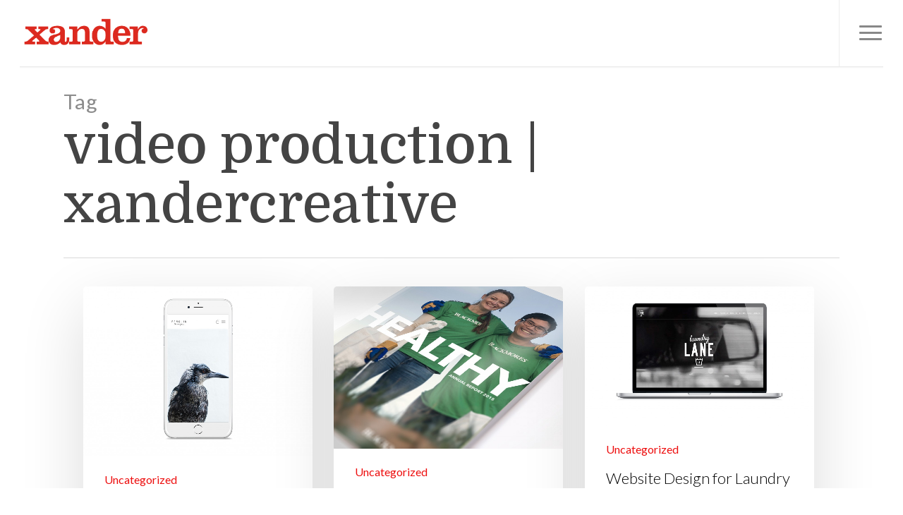

--- FILE ---
content_type: text/html; charset=UTF-8
request_url: https://www.xandercreative.com.au/tag/video-production/
body_size: 12240
content:
<!doctype html>
<html dir="ltr" lang="en-US" prefix="og: https://ogp.me/ns#" class="no-js">
<head>
	<meta charset="UTF-8">
	<meta name="viewport" content="width=device-width, initial-scale=1, maximum-scale=1, user-scalable=0" /><link rel="shortcut icon" href="https://www.xandercreative.com.au/wp-content/uploads/2014/08/xander-favicon.png" /><title>video production | xandercreative</title>
	<style>img:is([sizes="auto" i], [sizes^="auto," i]) { contain-intrinsic-size: 3000px 1500px }</style>
	
		<!-- All in One SEO 4.8.7 - aioseo.com -->
	<meta name="robots" content="max-image-preview:large" />
	<link rel="canonical" href="https://www.xandercreative.com.au/tag/video-production/" />
	<meta name="generator" content="All in One SEO (AIOSEO) 4.8.7" />
		<script type="application/ld+json" class="aioseo-schema">
			{"@context":"https:\/\/schema.org","@graph":[{"@type":"BreadcrumbList","@id":"https:\/\/www.xandercreative.com.au\/tag\/video-production\/#breadcrumblist","itemListElement":[{"@type":"ListItem","@id":"https:\/\/www.xandercreative.com.au#listItem","position":1,"name":"Home","item":"https:\/\/www.xandercreative.com.au","nextItem":{"@type":"ListItem","@id":"https:\/\/www.xandercreative.com.au\/tag\/video-production\/#listItem","name":"video production"}},{"@type":"ListItem","@id":"https:\/\/www.xandercreative.com.au\/tag\/video-production\/#listItem","position":2,"name":"video production","previousItem":{"@type":"ListItem","@id":"https:\/\/www.xandercreative.com.au#listItem","name":"Home"}}]},{"@type":"CollectionPage","@id":"https:\/\/www.xandercreative.com.au\/tag\/video-production\/#collectionpage","url":"https:\/\/www.xandercreative.com.au\/tag\/video-production\/","name":"video production | xandercreative","inLanguage":"en-US","isPartOf":{"@id":"https:\/\/www.xandercreative.com.au\/#website"},"breadcrumb":{"@id":"https:\/\/www.xandercreative.com.au\/tag\/video-production\/#breadcrumblist"}},{"@type":"Organization","@id":"https:\/\/www.xandercreative.com.au\/#organization","name":"Xander Creative","description":"Xander Creative, Design, Advertising and Branding Studio, Sydney, Australia.","url":"https:\/\/www.xandercreative.com.au\/","sameAs":["https:\/\/www.facebook.com\/xandercreative","https:\/\/www.instagram.com\/xandercreative\/","https:\/\/www.linkedin.com\/in\/alex-bennett-3901b518\/"]},{"@type":"WebSite","@id":"https:\/\/www.xandercreative.com.au\/#website","url":"https:\/\/www.xandercreative.com.au\/","name":"xandercreative","description":"Xander Creative, Design, Advertising and Branding Studio, Sydney, Australia.","inLanguage":"en-US","publisher":{"@id":"https:\/\/www.xandercreative.com.au\/#organization"}}]}
		</script>
		<!-- All in One SEO -->

<link rel='dns-prefetch' href='//fonts.googleapis.com' />
<link rel="alternate" type="application/rss+xml" title="xandercreative &raquo; Feed" href="https://www.xandercreative.com.au/feed/" />
<link rel="alternate" type="application/rss+xml" title="xandercreative &raquo; Comments Feed" href="https://www.xandercreative.com.au/comments/feed/" />
<link rel="alternate" type="application/rss+xml" title="xandercreative &raquo; video production Tag Feed" href="https://www.xandercreative.com.au/tag/video-production/feed/" />
<link rel='stylesheet' id='wp-block-library-css' href='https://www.xandercreative.com.au/wp-includes/css/dist/block-library/style.min.css?ver=6.8.3' type='text/css' media='all' />
<style id='classic-theme-styles-inline-css' type='text/css'>
/*! This file is auto-generated */
.wp-block-button__link{color:#fff;background-color:#32373c;border-radius:9999px;box-shadow:none;text-decoration:none;padding:calc(.667em + 2px) calc(1.333em + 2px);font-size:1.125em}.wp-block-file__button{background:#32373c;color:#fff;text-decoration:none}
</style>
<style id='global-styles-inline-css' type='text/css'>
:root{--wp--preset--aspect-ratio--square: 1;--wp--preset--aspect-ratio--4-3: 4/3;--wp--preset--aspect-ratio--3-4: 3/4;--wp--preset--aspect-ratio--3-2: 3/2;--wp--preset--aspect-ratio--2-3: 2/3;--wp--preset--aspect-ratio--16-9: 16/9;--wp--preset--aspect-ratio--9-16: 9/16;--wp--preset--color--black: #000000;--wp--preset--color--cyan-bluish-gray: #abb8c3;--wp--preset--color--white: #ffffff;--wp--preset--color--pale-pink: #f78da7;--wp--preset--color--vivid-red: #cf2e2e;--wp--preset--color--luminous-vivid-orange: #ff6900;--wp--preset--color--luminous-vivid-amber: #fcb900;--wp--preset--color--light-green-cyan: #7bdcb5;--wp--preset--color--vivid-green-cyan: #00d084;--wp--preset--color--pale-cyan-blue: #8ed1fc;--wp--preset--color--vivid-cyan-blue: #0693e3;--wp--preset--color--vivid-purple: #9b51e0;--wp--preset--gradient--vivid-cyan-blue-to-vivid-purple: linear-gradient(135deg,rgba(6,147,227,1) 0%,rgb(155,81,224) 100%);--wp--preset--gradient--light-green-cyan-to-vivid-green-cyan: linear-gradient(135deg,rgb(122,220,180) 0%,rgb(0,208,130) 100%);--wp--preset--gradient--luminous-vivid-amber-to-luminous-vivid-orange: linear-gradient(135deg,rgba(252,185,0,1) 0%,rgba(255,105,0,1) 100%);--wp--preset--gradient--luminous-vivid-orange-to-vivid-red: linear-gradient(135deg,rgba(255,105,0,1) 0%,rgb(207,46,46) 100%);--wp--preset--gradient--very-light-gray-to-cyan-bluish-gray: linear-gradient(135deg,rgb(238,238,238) 0%,rgb(169,184,195) 100%);--wp--preset--gradient--cool-to-warm-spectrum: linear-gradient(135deg,rgb(74,234,220) 0%,rgb(151,120,209) 20%,rgb(207,42,186) 40%,rgb(238,44,130) 60%,rgb(251,105,98) 80%,rgb(254,248,76) 100%);--wp--preset--gradient--blush-light-purple: linear-gradient(135deg,rgb(255,206,236) 0%,rgb(152,150,240) 100%);--wp--preset--gradient--blush-bordeaux: linear-gradient(135deg,rgb(254,205,165) 0%,rgb(254,45,45) 50%,rgb(107,0,62) 100%);--wp--preset--gradient--luminous-dusk: linear-gradient(135deg,rgb(255,203,112) 0%,rgb(199,81,192) 50%,rgb(65,88,208) 100%);--wp--preset--gradient--pale-ocean: linear-gradient(135deg,rgb(255,245,203) 0%,rgb(182,227,212) 50%,rgb(51,167,181) 100%);--wp--preset--gradient--electric-grass: linear-gradient(135deg,rgb(202,248,128) 0%,rgb(113,206,126) 100%);--wp--preset--gradient--midnight: linear-gradient(135deg,rgb(2,3,129) 0%,rgb(40,116,252) 100%);--wp--preset--font-size--small: 13px;--wp--preset--font-size--medium: 20px;--wp--preset--font-size--large: 36px;--wp--preset--font-size--x-large: 42px;--wp--preset--spacing--20: 0.44rem;--wp--preset--spacing--30: 0.67rem;--wp--preset--spacing--40: 1rem;--wp--preset--spacing--50: 1.5rem;--wp--preset--spacing--60: 2.25rem;--wp--preset--spacing--70: 3.38rem;--wp--preset--spacing--80: 5.06rem;--wp--preset--shadow--natural: 6px 6px 9px rgba(0, 0, 0, 0.2);--wp--preset--shadow--deep: 12px 12px 50px rgba(0, 0, 0, 0.4);--wp--preset--shadow--sharp: 6px 6px 0px rgba(0, 0, 0, 0.2);--wp--preset--shadow--outlined: 6px 6px 0px -3px rgba(255, 255, 255, 1), 6px 6px rgba(0, 0, 0, 1);--wp--preset--shadow--crisp: 6px 6px 0px rgba(0, 0, 0, 1);}:where(.is-layout-flex){gap: 0.5em;}:where(.is-layout-grid){gap: 0.5em;}body .is-layout-flex{display: flex;}.is-layout-flex{flex-wrap: wrap;align-items: center;}.is-layout-flex > :is(*, div){margin: 0;}body .is-layout-grid{display: grid;}.is-layout-grid > :is(*, div){margin: 0;}:where(.wp-block-columns.is-layout-flex){gap: 2em;}:where(.wp-block-columns.is-layout-grid){gap: 2em;}:where(.wp-block-post-template.is-layout-flex){gap: 1.25em;}:where(.wp-block-post-template.is-layout-grid){gap: 1.25em;}.has-black-color{color: var(--wp--preset--color--black) !important;}.has-cyan-bluish-gray-color{color: var(--wp--preset--color--cyan-bluish-gray) !important;}.has-white-color{color: var(--wp--preset--color--white) !important;}.has-pale-pink-color{color: var(--wp--preset--color--pale-pink) !important;}.has-vivid-red-color{color: var(--wp--preset--color--vivid-red) !important;}.has-luminous-vivid-orange-color{color: var(--wp--preset--color--luminous-vivid-orange) !important;}.has-luminous-vivid-amber-color{color: var(--wp--preset--color--luminous-vivid-amber) !important;}.has-light-green-cyan-color{color: var(--wp--preset--color--light-green-cyan) !important;}.has-vivid-green-cyan-color{color: var(--wp--preset--color--vivid-green-cyan) !important;}.has-pale-cyan-blue-color{color: var(--wp--preset--color--pale-cyan-blue) !important;}.has-vivid-cyan-blue-color{color: var(--wp--preset--color--vivid-cyan-blue) !important;}.has-vivid-purple-color{color: var(--wp--preset--color--vivid-purple) !important;}.has-black-background-color{background-color: var(--wp--preset--color--black) !important;}.has-cyan-bluish-gray-background-color{background-color: var(--wp--preset--color--cyan-bluish-gray) !important;}.has-white-background-color{background-color: var(--wp--preset--color--white) !important;}.has-pale-pink-background-color{background-color: var(--wp--preset--color--pale-pink) !important;}.has-vivid-red-background-color{background-color: var(--wp--preset--color--vivid-red) !important;}.has-luminous-vivid-orange-background-color{background-color: var(--wp--preset--color--luminous-vivid-orange) !important;}.has-luminous-vivid-amber-background-color{background-color: var(--wp--preset--color--luminous-vivid-amber) !important;}.has-light-green-cyan-background-color{background-color: var(--wp--preset--color--light-green-cyan) !important;}.has-vivid-green-cyan-background-color{background-color: var(--wp--preset--color--vivid-green-cyan) !important;}.has-pale-cyan-blue-background-color{background-color: var(--wp--preset--color--pale-cyan-blue) !important;}.has-vivid-cyan-blue-background-color{background-color: var(--wp--preset--color--vivid-cyan-blue) !important;}.has-vivid-purple-background-color{background-color: var(--wp--preset--color--vivid-purple) !important;}.has-black-border-color{border-color: var(--wp--preset--color--black) !important;}.has-cyan-bluish-gray-border-color{border-color: var(--wp--preset--color--cyan-bluish-gray) !important;}.has-white-border-color{border-color: var(--wp--preset--color--white) !important;}.has-pale-pink-border-color{border-color: var(--wp--preset--color--pale-pink) !important;}.has-vivid-red-border-color{border-color: var(--wp--preset--color--vivid-red) !important;}.has-luminous-vivid-orange-border-color{border-color: var(--wp--preset--color--luminous-vivid-orange) !important;}.has-luminous-vivid-amber-border-color{border-color: var(--wp--preset--color--luminous-vivid-amber) !important;}.has-light-green-cyan-border-color{border-color: var(--wp--preset--color--light-green-cyan) !important;}.has-vivid-green-cyan-border-color{border-color: var(--wp--preset--color--vivid-green-cyan) !important;}.has-pale-cyan-blue-border-color{border-color: var(--wp--preset--color--pale-cyan-blue) !important;}.has-vivid-cyan-blue-border-color{border-color: var(--wp--preset--color--vivid-cyan-blue) !important;}.has-vivid-purple-border-color{border-color: var(--wp--preset--color--vivid-purple) !important;}.has-vivid-cyan-blue-to-vivid-purple-gradient-background{background: var(--wp--preset--gradient--vivid-cyan-blue-to-vivid-purple) !important;}.has-light-green-cyan-to-vivid-green-cyan-gradient-background{background: var(--wp--preset--gradient--light-green-cyan-to-vivid-green-cyan) !important;}.has-luminous-vivid-amber-to-luminous-vivid-orange-gradient-background{background: var(--wp--preset--gradient--luminous-vivid-amber-to-luminous-vivid-orange) !important;}.has-luminous-vivid-orange-to-vivid-red-gradient-background{background: var(--wp--preset--gradient--luminous-vivid-orange-to-vivid-red) !important;}.has-very-light-gray-to-cyan-bluish-gray-gradient-background{background: var(--wp--preset--gradient--very-light-gray-to-cyan-bluish-gray) !important;}.has-cool-to-warm-spectrum-gradient-background{background: var(--wp--preset--gradient--cool-to-warm-spectrum) !important;}.has-blush-light-purple-gradient-background{background: var(--wp--preset--gradient--blush-light-purple) !important;}.has-blush-bordeaux-gradient-background{background: var(--wp--preset--gradient--blush-bordeaux) !important;}.has-luminous-dusk-gradient-background{background: var(--wp--preset--gradient--luminous-dusk) !important;}.has-pale-ocean-gradient-background{background: var(--wp--preset--gradient--pale-ocean) !important;}.has-electric-grass-gradient-background{background: var(--wp--preset--gradient--electric-grass) !important;}.has-midnight-gradient-background{background: var(--wp--preset--gradient--midnight) !important;}.has-small-font-size{font-size: var(--wp--preset--font-size--small) !important;}.has-medium-font-size{font-size: var(--wp--preset--font-size--medium) !important;}.has-large-font-size{font-size: var(--wp--preset--font-size--large) !important;}.has-x-large-font-size{font-size: var(--wp--preset--font-size--x-large) !important;}
:where(.wp-block-post-template.is-layout-flex){gap: 1.25em;}:where(.wp-block-post-template.is-layout-grid){gap: 1.25em;}
:where(.wp-block-columns.is-layout-flex){gap: 2em;}:where(.wp-block-columns.is-layout-grid){gap: 2em;}
:root :where(.wp-block-pullquote){font-size: 1.5em;line-height: 1.6;}
</style>
<link rel='stylesheet' id='salient-social-css' href='https://www.xandercreative.com.au/wp-content/plugins/salient-social/css/style.css?ver=1.2' type='text/css' media='all' />
<style id='salient-social-inline-css' type='text/css'>

  .sharing-default-minimal .nectar-love.loved,
  body .nectar-social[data-color-override="override"].fixed > a:before, 
  body .nectar-social[data-color-override="override"].fixed .nectar-social-inner a,
  .sharing-default-minimal .nectar-social[data-color-override="override"] .nectar-social-inner a:hover {
    background-color: #ed0e0e;
  }
  .nectar-social.hover .nectar-love.loved,
  .nectar-social.hover > .nectar-love-button a:hover,
  .nectar-social[data-color-override="override"].hover > div a:hover,
  #single-below-header .nectar-social[data-color-override="override"].hover > div a:hover,
  .nectar-social[data-color-override="override"].hover .share-btn:hover,
  .sharing-default-minimal .nectar-social[data-color-override="override"] .nectar-social-inner a {
    border-color: #ed0e0e;
  }
  #single-below-header .nectar-social.hover .nectar-love.loved i,
  #single-below-header .nectar-social.hover[data-color-override="override"] a:hover,
  #single-below-header .nectar-social.hover[data-color-override="override"] a:hover i,
  #single-below-header .nectar-social.hover .nectar-love-button a:hover i,
  .nectar-love:hover i,
  .hover .nectar-love:hover .total_loves,
  .nectar-love.loved i,
  .nectar-social.hover .nectar-love.loved .total_loves,
  .nectar-social.hover .share-btn:hover, 
  .nectar-social[data-color-override="override"].hover .nectar-social-inner a:hover,
  .nectar-social[data-color-override="override"].hover > div:hover span,
  .sharing-default-minimal .nectar-social[data-color-override="override"] .nectar-social-inner a:not(:hover) i,
  .sharing-default-minimal .nectar-social[data-color-override="override"] .nectar-social-inner a:not(:hover) {
    color: #ed0e0e;
  }
</style>
<link rel='stylesheet' id='font-awesome-css' href='https://www.xandercreative.com.au/wp-content/themes/salient/css/font-awesome-legacy.min.css?ver=4.7.1' type='text/css' media='all' />
<link rel='stylesheet' id='salient-grid-system-css' href='https://www.xandercreative.com.au/wp-content/themes/salient/css/grid-system.css?ver=13.0.3' type='text/css' media='all' />
<link rel='stylesheet' id='main-styles-css' href='https://www.xandercreative.com.au/wp-content/themes/salient/css/style.css?ver=13.0.3' type='text/css' media='all' />
<link rel='stylesheet' id='nectar_default_font_open_sans-css' href='https://fonts.googleapis.com/css?family=Open+Sans%3A300%2C400%2C600%2C700&#038;subset=latin%2Clatin-ext' type='text/css' media='all' />
<link rel='stylesheet' id='responsive-css' href='https://www.xandercreative.com.au/wp-content/themes/salient/css/responsive.css?ver=13.0.3' type='text/css' media='all' />
<link rel='stylesheet' id='skin-ascend-css' href='https://www.xandercreative.com.au/wp-content/themes/salient/css/ascend.css?ver=13.0.3' type='text/css' media='all' />
<link rel='stylesheet' id='salient-wp-menu-dynamic-css' href='https://www.xandercreative.com.au/wp-content/uploads/salient/menu-dynamic.css?ver=1511' type='text/css' media='all' />
<link rel='stylesheet' id='dynamic-css-css' href='https://www.xandercreative.com.au/wp-content/themes/salient/css/salient-dynamic-styles.css?ver=52377' type='text/css' media='all' />
<style id='dynamic-css-inline-css' type='text/css'>
.archive.author .row .col.section-title span,.archive.category .row .col.section-title span,.archive.tag .row .col.section-title span,.archive.date .row .col.section-title span{padding-left:0}body.author #page-header-wrap #page-header-bg,body.category #page-header-wrap #page-header-bg,body.tag #page-header-wrap #page-header-bg,body.date #page-header-wrap #page-header-bg{height:auto;padding-top:8%;padding-bottom:8%;}.archive #page-header-wrap{height:auto;}.archive.category .row .col.section-title p,.archive.tag .row .col.section-title p{margin-top:10px;}body[data-bg-header="true"].category .container-wrap,body[data-bg-header="true"].author .container-wrap,body[data-bg-header="true"].date .container-wrap,body[data-bg-header="true"].blog .container-wrap{padding-top:4.1em!important}body[data-bg-header="true"].archive .container-wrap.meta_overlaid_blog,body[data-bg-header="true"].category .container-wrap.meta_overlaid_blog,body[data-bg-header="true"].author .container-wrap.meta_overlaid_blog,body[data-bg-header="true"].date .container-wrap.meta_overlaid_blog{padding-top:0!important;}body.archive #page-header-bg:not(.fullscreen-header) .span_6{position:relative;-webkit-transform:none;transform:none;top:0;}@media only screen and (min-width:1000px){.page-submenu > .full-width-section,.page-submenu .full-width-content,.full-width-content.blog-fullwidth-wrap,.wpb_row.full-width-content,body .full-width-section .row-bg-wrap,body .full-width-section > .nectar-shape-divider-wrap,body .full-width-section > .video-color-overlay,body[data-aie="zoom-out"] .first-section .row-bg-wrap,body[data-aie="long-zoom-out"] .first-section .row-bg-wrap,body[data-aie="zoom-out"] .top-level.full-width-section .row-bg-wrap,body[data-aie="long-zoom-out"] .top-level.full-width-section .row-bg-wrap,body .full-width-section.parallax_section .row-bg-wrap{margin-left:calc(-50vw + 56px);margin-left:calc(-50vw + var(--scroll-bar-w)/2 + 56px);left:calc(50% - 28px);width:calc(100vw - 56px);width:calc(100vw - var(--scroll-bar-w) - 56px);}body{padding-bottom:28px;}.container-wrap{padding-right:28px;padding-left:28px;padding-bottom:28px;}#footer-outer[data-full-width="1"]{padding-right:28px;padding-left:28px;}body[data-footer-reveal="1"] #footer-outer{bottom:28px;}#slide-out-widget-area.fullscreen .bottom-text[data-has-desktop-social="false"],#slide-out-widget-area.fullscreen-alt .bottom-text[data-has-desktop-social="false"]{bottom:56px;}#header-outer,body #header-outer-bg-only{box-shadow:none;-webkit-box-shadow:none;}.slide-out-hover-icon-effect.small,.slide-out-hover-icon-effect:not(.small){margin-top:28px;margin-right:28px;}#slide-out-widget-area-bg.fullscreen-alt{padding:28px;}#slide-out-widget-area.slide-out-from-right-hover{margin-right:28px;}.orbit-wrapper div.slider-nav span.left,.swiper-container .slider-prev{margin-left:28px;}.orbit-wrapper div.slider-nav span.right,.swiper-container .slider-next{margin-right:28px;}.admin-bar #slide-out-widget-area-bg.fullscreen-alt{padding-top:60px;}#header-outer,[data-hhun="1"] #header-outer.detached:not(.scrolling),#slide-out-widget-area.fullscreen .bottom-text{margin-top:28px;padding-right:28px;padding-left:28px;}#nectar_fullscreen_rows{margin-top:28px;}#slide-out-widget-area.fullscreen .off-canvas-social-links{padding-right:28px;}#slide-out-widget-area.fullscreen .off-canvas-social-links,#slide-out-widget-area.fullscreen .bottom-text{padding-bottom:28px;}body[data-button-style] .section-down-arrow,.scroll-down-wrap.no-border .section-down-arrow,[data-full-width="true"][data-fullscreen="true"] .swiper-wrapper .slider-down-arrow{bottom:calc(16px + 28px);}.ascend #search-outer #search #close,#page-header-bg .pagination-navigation{margin-right:28px;}#to-top{right:45px;margin-bottom:28px;}body[data-header-color="light"] #header-outer:not(.transparent) .sf-menu > li > ul{border-top:none;}.nectar-social.fixed{margin-bottom:28px;margin-right:28px;}.page-submenu.stuck{padding-left:28px;padding-right:28px;}#fp-nav{padding-right:28px;}.body-border-left{background-color:#ffffff;width:28px;}.body-border-right{background-color:#ffffff;width:28px;}.body-border-bottom{background-color:#ffffff;height:28px;}.body-border-top{background-color:#ffffff;height:28px;}}#header-outer:not([data-using-secondary="1"]):not(.transparent),body.ascend #search-outer,body[data-slide-out-widget-area-style="fullscreen-alt"] #header-outer:not([data-using-secondary="1"]),#nectar_fullscreen_rows,body #slide-out-widget-area-bg{margin-top:0!important;}.body-border-top{z-index:9997;}body:not(.material) #slide-out-widget-area.slide-out-from-right{z-index:9997;}body #header-outer,body[data-slide-out-widget-area-style="slide-out-from-right-hover"] #header-outer{z-index:9998;}@media only screen and (min-width:1000px){body[data-user-set-ocm="off"].material #header-outer[data-full-width="true"],body[data-user-set-ocm="off"].ascend #header-outer{z-index:10010;}}@media only screen and (min-width:1000px){body #slide-out-widget-area.slide-out-from-right-hover{z-index:9996;}#header-outer[data-full-width="true"]:not([data-transparent-header="true"]) header > .container,#header-outer[data-full-width="true"][data-transparent-header="true"].pseudo-data-transparent header > .container{padding-left:0;padding-right:0;}}@media only screen and (max-width:1080px) and (min-width:1000px){.ascend[data-slide-out-widget-area="true"] #header-outer[data-full-width="true"]:not([data-transparent-header="true"]) header > .container{padding-left:0;padding-right:0;}}body[data-header-search="false"][data-slide-out-widget-area="false"].ascend #header-outer[data-full-width="true"][data-cart="true"]:not([data-transparent-header="true"]) header > .container{padding-right:28px;}body[data-slide-out-widget-area-style="slide-out-from-right"] #header-outer[data-header-resize="0"]{-webkit-transition:-webkit-transform 0.7s cubic-bezier(0.645,0.045,0.355,1),background-color 0.3s cubic-bezier(0.215,0.61,0.355,1),box-shadow 0.40s ease,margin 0.3s cubic-bezier(0.215,0.61,0.355,1)!important;transition:transform 0.7s cubic-bezier(0.645,0.045,0.355,1),background-color 0.3s cubic-bezier(0.215,0.61,0.355,1),box-shadow 0.40s ease,margin 0.3s cubic-bezier(0.215,0.61,0.355,1)!important;}@media only screen and (min-width:1000px){body div.portfolio-items[data-gutter*="px"][data-col-num="elastic"]{padding:0!important;}}body #header-outer[data-transparent-header="true"].transparent{transition:none;-webkit-transition:none;}body[data-slide-out-widget-area-style="fullscreen-alt"] #header-outer{transition:background-color 0.3s cubic-bezier(0.215,0.61,0.355,1);-webkit-transition:background-color 0.3s cubic-bezier(0.215,0.61,0.355,1);}@media only screen and (min-width:1000px){body.ascend[data-slide-out-widget-area="false"] #header-outer[data-header-resize="0"][data-cart="true"]:not(.transparent){z-index:100000;}}#header-space{background-color:#ffffff}@media only screen and (min-width:1000px){body #ajax-content-wrap.no-scroll{min-height:calc(100vh - 94px);height:calc(100vh - 94px)!important;}}@media only screen and (min-width:1000px){#page-header-wrap.fullscreen-header,#page-header-wrap.fullscreen-header #page-header-bg,html:not(.nectar-box-roll-loaded) .nectar-box-roll > #page-header-bg.fullscreen-header,.nectar_fullscreen_zoom_recent_projects,#nectar_fullscreen_rows:not(.afterLoaded) > div{height:calc(100vh - 93px);}.wpb_row.vc_row-o-full-height.top-level,.wpb_row.vc_row-o-full-height.top-level > .col.span_12{min-height:calc(100vh - 93px);}html:not(.nectar-box-roll-loaded) .nectar-box-roll > #page-header-bg.fullscreen-header{top:94px;}.nectar-slider-wrap[data-fullscreen="true"]:not(.loaded),.nectar-slider-wrap[data-fullscreen="true"]:not(.loaded) .swiper-container{height:calc(100vh - 92px)!important;}.admin-bar .nectar-slider-wrap[data-fullscreen="true"]:not(.loaded),.admin-bar .nectar-slider-wrap[data-fullscreen="true"]:not(.loaded) .swiper-container{height:calc(100vh - 92px - 32px)!important;}}.screen-reader-text,.nectar-skip-to-content:not(:focus){border:0;clip:rect(1px,1px,1px,1px);clip-path:inset(50%);height:1px;margin:-1px;overflow:hidden;padding:0;position:absolute!important;width:1px;word-wrap:normal!important;}
body .swiper-wrapper .swiper-slide.homered .content h2 {
       font-size: 85px!important;
}
  
body .swiper-wrapper .swiper-slide.homered .content p {
       color: #000000!important;
       font-size: 85px!important;
       line-height: 72px!important;
}

body .swiper-wrapper .swiper-slide.home .content p {
       font-size: 65px!important;
       
       line-height: 58px!important;
}

@media only screen and (max-width: 690px) {
html body .nectar-slider-wrap[data-fullscreen="true"] .swiper-slide.home .content p {
   font-size: 20px !important; 
   line-height: 30px!important;
}
}

/*Portfolio*/
.single-portfolio .row .col.section-title h1 {
   color: #cccccc!important;
   font-size: 16px;
   font-family: 'open sans'!important;
   font-weight: 300!important;
}

.portfolio-items .col h3 {
   font-size: 20px!important;
}
.portfolio-items .col p {
   font-size: 10px!important;
}

@media only screen and (max-width: 690px) {
   html body.single-portfolio .row .col.section-title h1 {
       line-height: 25px!important;
   }
}

@media only screen and (min-width: 690px) {
#slide-out-widget-area {
    font-size: 52px!important;
    line-height:68px!important;
    font-weight: 700!important;
    letter-spacing: 1px!Important;
   }
}

@media only screen and (max-width: 690px) {
#slide-out-widget-area {
  font-size: 22px!important;
    line-height:35px!important;
    font-weight: 500!important;
    letter-spacing: 1px!Important;
    }
}

.project-title > .container {
    display: none !important;
}
</style>
<link rel='stylesheet' id='salient-child-style-css' href='https://www.xandercreative.com.au/wp-content/themes/salient-child/style.css?ver=13.0.3' type='text/css' media='all' />
<link rel='stylesheet' id='redux-google-fonts-salient_redux-css' href='https://fonts.googleapis.com/css?family=Domine%3A400%2C500%7CLato%3A400%2C700%2C300%7COpen+Sans%3A300%2C400&#038;ver=1724649045' type='text/css' media='all' />
<link rel='stylesheet' id='parent-style-css' href='https://www.xandercreative.com.au/wp-content/themes/salient/style.css?ver=6.8.3' type='text/css' media='all' />
<link rel='stylesheet' id='child-styles-css' href='https://www.xandercreative.com.au/wp-content/themes/salient-child/lib/css/app.css?ver=6.8.3' type='text/css' media='all' />
<script type="text/javascript" src="https://www.xandercreative.com.au/wp-includes/js/jquery/jquery.min.js?ver=3.7.1" id="jquery-core-js"></script>
<script type="text/javascript" src="https://www.xandercreative.com.au/wp-includes/js/jquery/jquery-migrate.min.js?ver=3.4.1" id="jquery-migrate-js"></script>
<link rel="https://api.w.org/" href="https://www.xandercreative.com.au/wp-json/" /><link rel="alternate" title="JSON" type="application/json" href="https://www.xandercreative.com.au/wp-json/wp/v2/tags/17" /><link rel="EditURI" type="application/rsd+xml" title="RSD" href="https://www.xandercreative.com.au/xmlrpc.php?rsd" />
<meta name="generator" content="WordPress 6.8.3" />
<script type="text/javascript"> var root = document.getElementsByTagName( "html" )[0]; root.setAttribute( "class", "js" ); </script><script>
  (function(i,s,o,g,r,a,m){i['GoogleAnalyticsObject']=r;i[r]=i[r]||function(){
  (i[r].q=i[r].q||[]).push(arguments)},i[r].l=1*new Date();a=s.createElement(o),
  m=s.getElementsByTagName(o)[0];a.async=1;a.src=g;m.parentNode.insertBefore(a,m)
  })(window,document,'script','//www.google-analytics.com/analytics.js','ga');

  ga('create', 'UA-55498457-1', 'auto');
  ga('send', 'pageview');

</script><meta name="generator" content="Powered by WPBakery Page Builder - drag and drop page builder for WordPress."/>
<noscript><style> .wpb_animate_when_almost_visible { opacity: 1; }</style></noscript></head><body data-rsssl=1 class="archive tag tag-video-production tag-17 wp-theme-salient wp-child-theme-salient-child ascend wpb-js-composer js-comp-ver-6.6.0 vc_responsive" data-footer-reveal="false" data-footer-reveal-shadow="none" data-header-format="default" data-body-border="1" data-boxed-style="" data-header-breakpoint="1000" data-dropdown-style="minimal" data-cae="linear" data-cad="650" data-megamenu-width="contained" data-aie="slide-down" data-ls="magnific" data-apte="standard" data-hhun="1" data-fancy-form-rcs="default" data-form-style="default" data-form-submit="default" data-is="minimal" data-button-style="default" data-user-account-button="false" data-flex-cols="true" data-col-gap="default" data-header-inherit-rc="false" data-header-search="false" data-animated-anchors="false" data-ajax-transitions="false" data-full-width-header="true" data-slide-out-widget-area="true" data-slide-out-widget-area-style="fullscreen" data-user-set-ocm="1" data-loading-animation="none" data-bg-header="false" data-responsive="1" data-ext-responsive="true" data-ext-padding="90" data-header-resize="0" data-header-color="custom" data-cart="false" data-remove-m-parallax="" data-remove-m-video-bgs="" data-m-animate="0" data-force-header-trans-color="light" data-smooth-scrolling="0" data-permanent-transparent="false" >
	
	<script type="text/javascript">
	 (function(window, document) {

		 if(navigator.userAgent.match(/(Android|iPod|iPhone|iPad|BlackBerry|IEMobile|Opera Mini)/)) {
			 document.body.className += " using-mobile-browser ";
		 }

		 if( !("ontouchstart" in window) ) {

			 var body = document.querySelector("body");
			 var winW = window.innerWidth;
			 var bodyW = body.clientWidth;

			 if (winW > bodyW + 4) {
				 body.setAttribute("style", "--scroll-bar-w: " + (winW - bodyW - 4) + "px");
			 } else {
				 body.setAttribute("style", "--scroll-bar-w: 0px");
			 }
		 }

	 })(window, document);
   </script><a href="#ajax-content-wrap" class="nectar-skip-to-content">Skip to main content</a>	
	<div id="header-space"  data-header-mobile-fixed='1'></div> 
	
		<div id="header-outer" data-has-menu="false" data-has-buttons="yes" data-header-button_style="default" data-using-pr-menu="false" data-mobile-fixed="1" data-ptnm="1" data-lhe="default" data-user-set-bg="#ffffff" data-format="default" data-permanent-transparent="false" data-megamenu-rt="0" data-remove-fixed="0" data-header-resize="0" data-cart="false" data-transparency-option="" data-box-shadow="small" data-shrink-num="4" data-using-secondary="0" data-using-logo="1" data-logo-height="50" data-m-logo-height="24" data-padding="22" data-full-width="true" data-condense="false" >
		
<header id="top">
	<div class="container">
		<div class="row">
			<div class="col span_3">
								<a id="logo" href="https://www.xandercreative.com.au" data-supplied-ml-starting-dark="false" data-supplied-ml-starting="false" data-supplied-ml="false" >
					<img class="stnd skip-lazy default-logo" width="" height="" alt="xandercreative" src="https://www.xandercreative.com.au/wp-content/uploads/2014/08/Xander-logo-NEW.png" srcset="https://www.xandercreative.com.au/wp-content/uploads/2014/08/Xander-logo-NEW.png 1x, https://www.xandercreative.com.au/wp-content/uploads/2014/08/Xander-logo-NEW.png 2x" />				</a>
							</div><!--/span_3-->

			<div class="col span_9 col_last">
																	<div class="slide-out-widget-area-toggle mobile-icon fullscreen" data-custom-color="false" data-icon-animation="simple-transform">
						<div> <a href="#sidewidgetarea" aria-label="Navigation Menu" aria-expanded="false" class="closed">
							<span class="screen-reader-text">Menu</span><span aria-hidden="true"> <i class="lines-button x2"> <i class="lines"></i> </i> </span>
						</a></div>
					</div>
				
									<nav>
													<ul class="sf-menu">
								<li class="no-menu-assigned"><a href="#">No menu assigned</a></li>							</ul>
													<ul class="buttons sf-menu" data-user-set-ocm="1">

								<li class="slide-out-widget-area-toggle" data-icon-animation="simple-transform" data-custom-color="false"><div> <a href="#sidewidgetarea" aria-label="Navigation Menu" aria-expanded="false" class="closed"> <span class="screen-reader-text">Menu</span><span aria-hidden="true"> <i class="lines-button x2"> <i class="lines"></i> </i> </span> </a> </div></li>
							</ul>
						
					</nav>

					
				</div><!--/span_9-->

				
			</div><!--/row-->
					</div><!--/container-->
	</header>		
	</div>
	
<div id="search-outer" class="nectar">
	<div id="search">
		<div class="container">
			 <div id="search-box">
				 <div class="inner-wrap">
					 <div class="col span_12">
						  <form role="search" action="https://www.xandercreative.com.au/" method="GET">
															<input type="text" name="s" id="s" value="Start Typing..." aria-label="Search" data-placeholder="Start Typing..." />
							
						
												</form>
					</div><!--/span_12-->
				</div><!--/inner-wrap-->
			 </div><!--/search-box-->
			 <div id="close"><a href="#"><span class="screen-reader-text">Close Search</span>
				<span class="icon-salient-x" aria-hidden="true"></span>				 </a></div>
		 </div><!--/container-->
	</div><!--/search-->
</div><!--/search-outer-->
	<div id="ajax-content-wrap">
<div class="blurred-wrap">
		<div class="row page-header-no-bg" data-alignment="left">
			<div class="container">
				<div class="col span_12 section-title">
					<span class="subheader">Tag</span>
					<h1>video production | xandercreative</h1>
									</div>
			</div>
		</div>

	
<div class="container-wrap">
		
	<div class="container main-content">
		
		<div class="row">
			
			<div class="post-area col  span_12 col_last masonry material  infinite_scroll" data-ams="8px" data-remove-post-date="0" data-remove-post-author="1" data-remove-post-comment-number="1" data-remove-post-nectar-love="0"> <div class="posts-container"  data-load-animation="fade_in_from_bottom">
<article id="post-914" class=" masonry-blog-item post-914 post type-post status-publish format-standard has-post-thumbnail category-uncategorized tag-book tag-brand tag-design tag-logo tag-mobile tag-responsive tag-shop tag-video-production tag-website tag-websites">  
    
  <div class="inner-wrap animated">
    
    <div class="post-content">

      <div class="content-inner">
        
        <a class="entire-meta-link" href="https://www.xandercreative.com.au/2016/03/14/penguin-the-magpie-website-2/" aria-label="Penguin the Magpie website"></a>
        
        <span class="post-featured-img"><img width="1024" height="760" src="https://www.xandercreative.com.au/wp-content/uploads/2016/01/Penguin-Phone-1024x760.jpg" class="attachment-large size-large skip-lazy wp-post-image" alt="" title="" sizes="(min-width: 1600px) 20vw, (min-width: 1300px) 25vw, (min-width: 1000px) 33.3vw, (min-width: 690px) 50vw, 100vw" decoding="async" fetchpriority="high" srcset="https://www.xandercreative.com.au/wp-content/uploads/2016/01/Penguin-Phone-1024x760.jpg 1024w, https://www.xandercreative.com.au/wp-content/uploads/2016/01/Penguin-Phone-300x222.jpg 300w, https://www.xandercreative.com.au/wp-content/uploads/2016/01/Penguin-Phone.jpg 1409w" /></span><span class="meta-category"><a class="uncategorized" href="https://www.xandercreative.com.au/category/uncategorized/">Uncategorized</a></span>        
        <div class="article-content-wrap">
          
          <div class="post-header">
            <h3 class="title"><a href="https://www.xandercreative.com.au/2016/03/14/penguin-the-magpie-website-2/"> Penguin the Magpie website</a></h3>
          </div>
          
          <div class="excerpt">We are pleased to finally launch the Penguin website and e-commerce shop. Check it out&hellip;</div><div class="grav-wrap"><a href="https://www.xandercreative.com.au/author/xcadminuser/"><img alt='Xander' src='https://secure.gravatar.com/avatar/095f3e723371f3f34e7846f5dd40e6260540bf5fbe0ce6af9f15ea86048d40a0?s=70&#038;d=blank&#038;r=g' srcset='https://secure.gravatar.com/avatar/095f3e723371f3f34e7846f5dd40e6260540bf5fbe0ce6af9f15ea86048d40a0?s=140&#038;d=blank&#038;r=g 2x' class='avatar avatar-70 photo' height='70' width='70' decoding='async'/></a><div class="text"><a href="https://www.xandercreative.com.au/author/xcadminuser/" rel="author">Xander</a><span>March 14, 2016</span></div></div>
        </div><!--article-content-wrap-->
        
      </div><!--/content-inner-->
        
    </div><!--/post-content-->
      
  </div><!--/inner-wrap-->
    
</article>
<article id="post-858" class=" masonry-blog-item post-858 post type-post status-publish format-standard has-post-thumbnail category-uncategorized tag-brand tag-design tag-responsive tag-video-production">  
    
  <div class="inner-wrap animated">
    
    <div class="post-content">

      <div class="content-inner">
        
        <a class="entire-meta-link" href="https://www.xandercreative.com.au/2015/09/23/blackmores-annual-report-2015-just-landed/" aria-label="Blackmores Annual Report 2015 just landed"></a>
        
        <span class="post-featured-img"><img width="1024" height="724" src="https://www.xandercreative.com.au/wp-content/uploads/2015/09/Blk-Annual-Cover-IMAGE-2015-1024x724.jpg" class="attachment-large size-large skip-lazy wp-post-image" alt="" title="" sizes="(min-width: 1600px) 20vw, (min-width: 1300px) 25vw, (min-width: 1000px) 33.3vw, (min-width: 690px) 50vw, 100vw" decoding="async" srcset="https://www.xandercreative.com.au/wp-content/uploads/2015/09/Blk-Annual-Cover-IMAGE-2015-1024x724.jpg 1024w, https://www.xandercreative.com.au/wp-content/uploads/2015/09/Blk-Annual-Cover-IMAGE-2015-300x212.jpg 300w, https://www.xandercreative.com.au/wp-content/uploads/2015/09/Blk-Annual-Cover-IMAGE-2015.jpg 1680w" /></span><span class="meta-category"><a class="uncategorized" href="https://www.xandercreative.com.au/category/uncategorized/">Uncategorized</a></span>        
        <div class="article-content-wrap">
          
          <div class="post-header">
            <h3 class="title"><a href="https://www.xandercreative.com.au/2015/09/23/blackmores-annual-report-2015-just-landed/"> Blackmores Annual Report 2015 just landed</a></h3>
          </div>
          
          <div class="excerpt">Blackmores just had a stella financial year so we had to design and produce a stella Annual&hellip;</div><div class="grav-wrap"><a href="https://www.xandercreative.com.au/author/xcadminuser/"><img alt='Xander' src='https://secure.gravatar.com/avatar/095f3e723371f3f34e7846f5dd40e6260540bf5fbe0ce6af9f15ea86048d40a0?s=70&#038;d=blank&#038;r=g' srcset='https://secure.gravatar.com/avatar/095f3e723371f3f34e7846f5dd40e6260540bf5fbe0ce6af9f15ea86048d40a0?s=140&#038;d=blank&#038;r=g 2x' class='avatar avatar-70 photo' height='70' width='70' loading='lazy' decoding='async'/></a><div class="text"><a href="https://www.xandercreative.com.au/author/xcadminuser/" rel="author">Xander</a><span>September 23, 2015</span></div></div>
        </div><!--article-content-wrap-->
        
      </div><!--/content-inner-->
        
    </div><!--/post-content-->
      
  </div><!--/inner-wrap-->
    
</article>
<article id="post-853" class=" masonry-blog-item post-853 post type-post status-publish format-standard has-post-thumbnail category-uncategorized tag-changed tag-mobile tag-responsive tag-video tag-video-production tag-website tag-websites">  
    
  <div class="inner-wrap animated">
    
    <div class="post-content">

      <div class="content-inner">
        
        <a class="entire-meta-link" href="https://www.xandercreative.com.au/2015/09/02/website-design-for-laundry-lane/" aria-label="Website Design for Laundry Lane"></a>
        
        <span class="post-featured-img"><img width="1024" height="623" src="https://www.xandercreative.com.au/wp-content/uploads/2015/09/Laundry-Lane_Laptop-1-1024x623.jpg" class="attachment-large size-large skip-lazy wp-post-image" alt="" title="" sizes="auto, (min-width: 1600px) 20vw, (min-width: 1300px) 25vw, (min-width: 1000px) 33.3vw, (min-width: 690px) 50vw, 100vw" decoding="async" loading="lazy" srcset="https://www.xandercreative.com.au/wp-content/uploads/2015/09/Laundry-Lane_Laptop-1-1024x623.jpg 1024w, https://www.xandercreative.com.au/wp-content/uploads/2015/09/Laundry-Lane_Laptop-1-300x182.jpg 300w, https://www.xandercreative.com.au/wp-content/uploads/2015/09/Laundry-Lane_Laptop-1.jpg 2008w" /></span><span class="meta-category"><a class="uncategorized" href="https://www.xandercreative.com.au/category/uncategorized/">Uncategorized</a></span>        
        <div class="article-content-wrap">
          
          <div class="post-header">
            <h3 class="title"><a href="https://www.xandercreative.com.au/2015/09/02/website-design-for-laundry-lane/"> Website Design for Laundry Lane</a></h3>
          </div>
          
          <div class="excerpt">Laundry Lane, a video production company relaunches their new website and product offering with the help&hellip;</div><div class="grav-wrap"><a href="https://www.xandercreative.com.au/author/xcadminuser/"><img alt='Xander' src='https://secure.gravatar.com/avatar/095f3e723371f3f34e7846f5dd40e6260540bf5fbe0ce6af9f15ea86048d40a0?s=70&#038;d=blank&#038;r=g' srcset='https://secure.gravatar.com/avatar/095f3e723371f3f34e7846f5dd40e6260540bf5fbe0ce6af9f15ea86048d40a0?s=140&#038;d=blank&#038;r=g 2x' class='avatar avatar-70 photo' height='70' width='70' loading='lazy' decoding='async'/></a><div class="text"><a href="https://www.xandercreative.com.au/author/xcadminuser/" rel="author">Xander</a><span>September 2, 2015</span></div></div>
        </div><!--article-content-wrap-->
        
      </div><!--/content-inner-->
        
    </div><!--/post-content-->
      
  </div><!--/inner-wrap-->
    
</article>				
			</div><!--/posts container-->
				
							
		</div><!--/post-area-->
		
					
						
		</div><!--/row-->
		
	</div><!--/container-->
  </div><!--/container-wrap-->
	

<div id="footer-outer" data-midnight="light" data-cols="1" data-custom-color="true" data-disable-copyright="false" data-matching-section-color="false" data-copyright-line="false" data-using-bg-img="false" data-bg-img-overlay="0.8" data-full-width="false" data-using-widget-area="false" data-link-hover="default">
	
	
  <div class="row" id="copyright" data-layout="default">
	
	<div class="container">
	   
			   
	  <div class="col span_7 col_last">
      <ul class="social">
        <li><a target="_blank" href="https://www.facebook.com/xandercreative/214063325298899"><span class="screen-reader-text">facebook</span><i class="fa fa-facebook" aria-hidden="true"></i></a></li><li><a target="_blank" href="https://www.linkedin.com/in/alex-bennett-3901b518/"><span class="screen-reader-text">linkedin</span><i class="fa fa-linkedin" aria-hidden="true"></i></a></li>      </ul>
	  </div><!--/span_7-->
    
	  		<div class="col span_5">
						<div class="widget"></div>		   
		<p><span style="color: #a0a0a0">© Xander Creative (2024)</a></span></p>		</div><!--/span_5-->
			
	</div><!--/container-->
  </div><!--/row-->
		
</div><!--/footer-outer-->

</div><!--blurred-wrap-->
	<div id="slide-out-widget-area-bg" class="fullscreen solid">
				</div>

		<div id="slide-out-widget-area" class="fullscreen" data-dropdown-func="default" data-back-txt="Back">

			<div class="inner-wrap">
			<div class="inner" data-prepend-menu-mobile="false">

				<a class="slide_out_area_close" href="#"><span class="screen-reader-text">Close Menu</span>
					<span class="icon-salient-x icon-default-style"></span>				</a>


									<div class="off-canvas-menu-container">
						<ul class="menu">
							<li id="menu-item-1681" class="menu-item menu-item-type-post_type menu-item-object-page menu-item-1681"><a href="https://www.xandercreative.com.au/work/">WORK</a></li>
<li id="menu-item-1682" class="menu-item menu-item-type-post_type menu-item-object-page menu-item-1682"><a href="https://www.xandercreative.com.au/xander-2/">ABOUT</a></li>
<li id="menu-item-1683" class="menu-item menu-item-type-post_type menu-item-object-page current_page_parent menu-item-1683"><a href="https://www.xandercreative.com.au/interesting/">INTERESTING</a></li>
<li id="menu-item-1684" class="menu-item menu-item-type-post_type menu-item-object-page menu-item-1684"><a href="https://www.xandercreative.com.au/touch-base/">TOUCH BASE</a></li>

						</ul>
					</div>

					
				</div>

				<div class="bottom-meta-wrap"></div><!--/bottom-meta-wrap--></div> <!--/inner-wrap-->
				</div>
		
</div> <!--/ajax-content-wrap-->

	<a id="to-top" class="
		"><i class="fa fa-angle-up"></i></a>
	<div class="body-border-top"></div>
		<div class="body-border-right"></div>
		<div class="body-border-bottom"></div>
		<div class="body-border-left"></div><script type="speculationrules">
{"prefetch":[{"source":"document","where":{"and":[{"href_matches":"\/*"},{"not":{"href_matches":["\/wp-*.php","\/wp-admin\/*","\/wp-content\/uploads\/*","\/wp-content\/*","\/wp-content\/plugins\/*","\/wp-content\/themes\/salient-child\/*","\/wp-content\/themes\/salient\/*","\/*\\?(.+)"]}},{"not":{"selector_matches":"a[rel~=\"nofollow\"]"}},{"not":{"selector_matches":".no-prefetch, .no-prefetch a"}}]},"eagerness":"conservative"}]}
</script>
<link rel='stylesheet' id='magnific-css' href='https://www.xandercreative.com.au/wp-content/themes/salient/css/plugins/magnific.css?ver=8.6.0' type='text/css' media='all' />
<link rel='stylesheet' id='nectar-ocm-core-css' href='https://www.xandercreative.com.au/wp-content/themes/salient/css/off-canvas/core.css?ver=13.0.3' type='text/css' media='all' />
<link rel='stylesheet' id='nectar-ocm-fullscreen-legacy-css' href='https://www.xandercreative.com.au/wp-content/themes/salient/css/off-canvas/fullscreen-legacy.css?ver=13.0.3' type='text/css' media='all' />
<script type="text/javascript" id="salient-social-js-extra">
/* <![CDATA[ */
var nectarLove = {"ajaxurl":"https:\/\/www.xandercreative.com.au\/wp-admin\/admin-ajax.php","postID":"914","rooturl":"https:\/\/www.xandercreative.com.au","loveNonce":"58f3dca4d4"};
/* ]]> */
</script>
<script type="text/javascript" src="https://www.xandercreative.com.au/wp-content/plugins/salient-social/js/salient-social.js?ver=1.2" id="salient-social-js"></script>
<script type="text/javascript" src="https://www.xandercreative.com.au/wp-content/themes/salient/js/third-party/jquery.easing.js?ver=1.3" id="jquery-easing-js"></script>
<script type="text/javascript" src="https://www.xandercreative.com.au/wp-content/themes/salient/js/third-party/jquery.mousewheel.js?ver=3.1.13" id="jquery-mousewheel-js"></script>
<script type="text/javascript" src="https://www.xandercreative.com.au/wp-content/themes/salient/js/priority.js?ver=13.0.3" id="nectar_priority-js"></script>
<script type="text/javascript" src="https://www.xandercreative.com.au/wp-content/themes/salient/js/third-party/transit.js?ver=0.9.9" id="nectar-transit-js"></script>
<script type="text/javascript" src="https://www.xandercreative.com.au/wp-content/themes/salient/js/third-party/waypoints.js?ver=4.0.2" id="nectar-waypoints-js"></script>
<script type="text/javascript" src="https://www.xandercreative.com.au/wp-content/plugins/salient-portfolio/js/third-party/imagesLoaded.min.js?ver=4.1.4" id="imagesLoaded-js"></script>
<script type="text/javascript" src="https://www.xandercreative.com.au/wp-content/themes/salient/js/third-party/hoverintent.js?ver=1.9" id="hoverintent-js"></script>
<script type="text/javascript" src="https://www.xandercreative.com.au/wp-content/themes/salient/js/third-party/magnific.js?ver=7.0.1" id="magnific-js"></script>
<script type="text/javascript" src="https://www.xandercreative.com.au/wp-content/themes/salient/js/third-party/superfish.js?ver=1.5.8" id="superfish-js"></script>
<script type="text/javascript" id="nectar-frontend-js-extra">
/* <![CDATA[ */
var nectarLove = {"ajaxurl":"https:\/\/www.xandercreative.com.au\/wp-admin\/admin-ajax.php","postID":"914","rooturl":"https:\/\/www.xandercreative.com.au","disqusComments":"false","loveNonce":"58f3dca4d4","mapApiKey":"AIzaSyACVKSoqgsh5V4eu6xcGZask-az-pI4eZQ"};
var nectarOptions = {"quick_search":"false","mobile_header_format":"default","left_header_dropdown_func":"default","ajax_add_to_cart":"0","ocm_remove_ext_menu_items":"remove_images","woo_product_filter_toggle":"0","woo_sidebar_toggles":"true","woo_sticky_sidebar":"0","woo_minimal_product_hover":"default","woo_minimal_product_effect":"default","woo_related_upsell_carousel":"false","woo_product_variable_select":"default"};
var nectar_front_i18n = {"next":"Next","previous":"Previous"};
/* ]]> */
</script>
<script type="text/javascript" src="https://www.xandercreative.com.au/wp-content/themes/salient/js/init.js?ver=13.0.3" id="nectar-frontend-js"></script>
<script type="text/javascript" src="https://www.xandercreative.com.au/wp-content/themes/salient/js/third-party/infinitescroll.js?ver=1.1" id="infinite-scroll-js"></script>
<script type="text/javascript" src="https://www.xandercreative.com.au/wp-content/plugins/salient-portfolio/js/third-party/isotope.min.js?ver=7.6" id="isotope-js"></script>
<script type="text/javascript" src="https://www.xandercreative.com.au/wp-content/themes/salient/js/elements/nectar-blog.js?ver=13.0.3" id="nectar-masonry-blog-js"></script>
<script type="text/javascript" src="https://www.xandercreative.com.au/wp-content/plugins/js_composer_salient/assets/lib/flexslider/jquery.flexslider.min.js?ver=6.6.0" id="flexslider-js"></script>
<script type="text/javascript" src="https://www.xandercreative.com.au/wp-content/plugins/salient-core/js/third-party/touchswipe.min.js?ver=1.0" id="touchswipe-js"></script>
<script type="text/javascript" src="https://www.xandercreative.com.au/wp-content/themes/salient-child/lib/js/app.min.js?ver=1" id="child-scripts-js"></script>
</body>
</html>

--- FILE ---
content_type: application/javascript
request_url: https://www.xandercreative.com.au/wp-content/themes/salient-child/lib/js/app.min.js?ver=1
body_size: -191
content:
jQuery(document).ready(function($){});
//# sourceMappingURL=./app.min.js.map

--- FILE ---
content_type: text/plain
request_url: https://www.google-analytics.com/j/collect?v=1&_v=j102&a=670751601&t=pageview&_s=1&dl=https%3A%2F%2Fwww.xandercreative.com.au%2Ftag%2Fvideo-production%2F&ul=en-us%40posix&dt=video%20production%20%7C%20xandercreative&sr=1280x720&vp=1280x720&_u=IEBAAEABAAAAACAAI~&jid=2026608958&gjid=1611984766&cid=1461597250.1764037379&tid=UA-55498457-1&_gid=1217201617.1764037379&_r=1&_slc=1&z=160524744
body_size: -453
content:
2,cG-3WRLV6WEB5